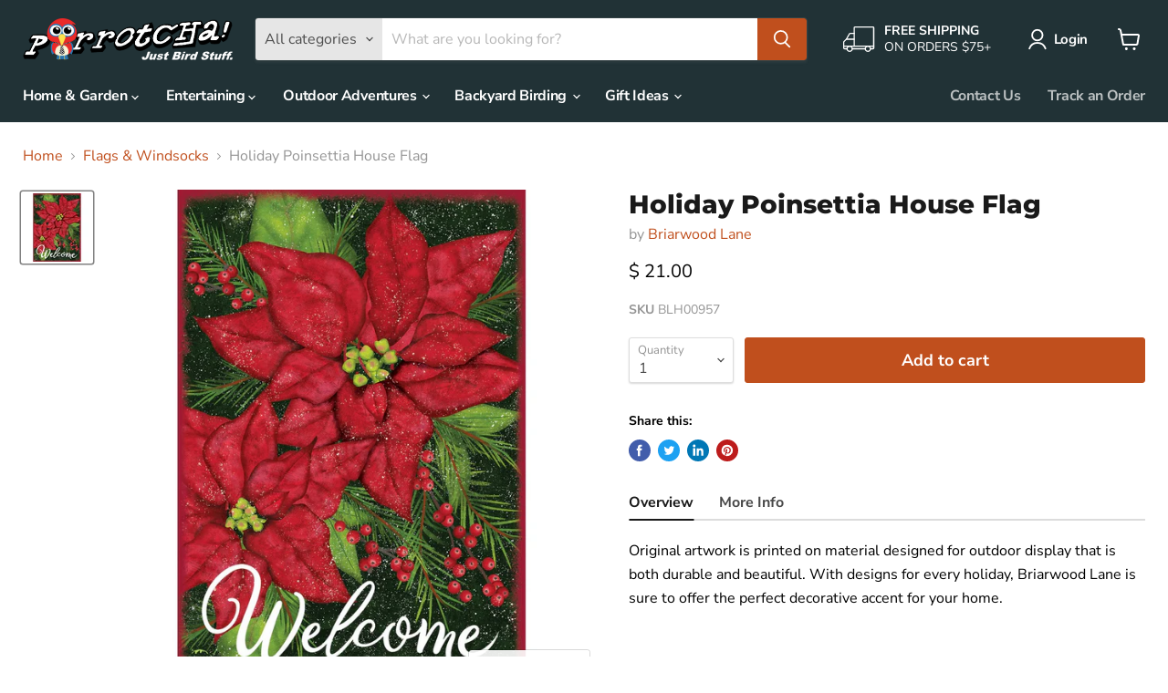

--- FILE ---
content_type: text/html; charset=utf-8
request_url: https://www.parrotcha.com/collections/all/products/holiday-poinsettia-house-flag?view=_recently-viewed
body_size: 953
content:


















  











<li
  class="productgrid--item  imagestyle--natural        product-recently-viewed-card  "
  data-product-item
  data-product-quickshop-url="/collections/all/products/holiday-poinsettia-house-flag"
  data-quickshop-hash="dffedeb9fc3a1cf23c370723a1e90cc3e6fb106c6f6fcce6c2bc7bfa43a31f4b"
  
    data-recently-viewed-card
  
>
  <div class="productitem" data-product-item-content>
    <div class="product-recently-viewed-card-time" data-product-handle="holiday-poinsettia-house-flag">
      <button
        class="product-recently-viewed-card-remove"
        aria-label="close"
        data-remove-recently-viewed
      >
        <svg
  aria-hidden="true"
  focusable="false"
  role="presentation"
  width="10"
  height="10"
  viewBox="0 0 10 10"
  xmlns="http://www.w3.org/2000/svg"
>
  <path d="M6.08785659,5 L9.77469752,1.31315906 L8.68684094,0.225302476 L5,3.91214341 L1.31315906,0.225302476 L0.225302476,1.31315906 L3.91214341,5 L0.225302476,8.68684094 L1.31315906,9.77469752 L5,6.08785659 L8.68684094,9.77469752 L9.77469752,8.68684094 L6.08785659,5 Z"></path>
</svg>
      </button>
    </div>
    <a
      class="productitem--image-link"
      href="/collections/all/products/holiday-poinsettia-house-flag"
      tabindex="-1"
      data-product-page-link
    >
      <figure class="productitem--image" data-product-item-image>
        
          
          

  
    <noscript data-rimg-noscript>
      <img
        
          src="//www.parrotcha.com/cdn/shop/products/BLH00957_ee0aa4b3-338a-4daa-b6c2-1e4a29d6b97f_512x512.jpg?v=1614224941"
        

        alt="Holiday Poinsettia House Flag"
        data-rimg="noscript"
        srcset="//www.parrotcha.com/cdn/shop/products/BLH00957_ee0aa4b3-338a-4daa-b6c2-1e4a29d6b97f_512x512.jpg?v=1614224941 1x, //www.parrotcha.com/cdn/shop/products/BLH00957_ee0aa4b3-338a-4daa-b6c2-1e4a29d6b97f_1024x1024.jpg?v=1614224941 2x"
        class="productitem--image-primary"
        
        
      >
    </noscript>
  

  <img
    
      src="//www.parrotcha.com/cdn/shop/products/BLH00957_ee0aa4b3-338a-4daa-b6c2-1e4a29d6b97f_512x512.jpg?v=1614224941"
    
    alt="Holiday Poinsettia House Flag"

    
      data-rimg="lazy"
      data-rimg-scale="1"
      data-rimg-template="//www.parrotcha.com/cdn/shop/products/BLH00957_ee0aa4b3-338a-4daa-b6c2-1e4a29d6b97f_{size}.jpg?v=1614224941"
      data-rimg-max="1024x1024"
      data-rimg-crop="false"
      
      srcset="data:image/svg+xml;utf8,<svg%20xmlns='http://www.w3.org/2000/svg'%20width='512'%20height='512'></svg>"
    

    class="productitem--image-primary"
    
    
  >



  <div data-rimg-canvas></div>


        

        
























      </figure>
    </a><div class="productitem--info">
      

      

      <h2 class="productitem--title">
        <a href="/collections/all/products/holiday-poinsettia-house-flag" data-product-page-link>
          Holiday Poinsettia House Flag
        </a>
      </h2>

      
        <span class="productitem--vendor">
          <a href="/collections/vendors?q=Briarwood%20Lane" title="Briarwood Lane">Briarwood Lane</a>
        </span>
      

      
        





























<div class="price productitem__price ">
  
    <div
      class="price__compare-at "
      data-price-compare-container
    >

      
        <span class="money price__original" data-price-original></span>
      
    </div>


    
      
      <div class="price__compare-at--hidden" data-compare-price-range-hidden>
        
          <span class="visually-hidden">Original price</span>
          <span class="money price__compare-at--min" data-price-compare-min>
            $ 21.00
          </span>
          -
          <span class="visually-hidden">Original price</span>
          <span class="money price__compare-at--max" data-price-compare-max>
            $ 21.00
          </span>
        
      </div>
      <div class="price__compare-at--hidden" data-compare-price-hidden>
        <span class="visually-hidden">Original price</span>
        <span class="money price__compare-at--single" data-price-compare>
          $ 21.00
        </span>
      </div>
    
  

  <div class="price__current  " data-price-container>

    

    
      
      
      <span class="money" data-price>
        $ 21.00
      </span>
    
    
  </div>

  
    
    <div class="price__current--hidden" data-current-price-range-hidden>
      
        <span class="money price__current--min" data-price-min>$ 21.00</span>
        -
        <span class="money price__current--max" data-price-max>$ 21.00</span>
      
    </div>
    <div class="price__current--hidden" data-current-price-hidden>
      <span class="visually-hidden">Current price</span>
      <span class="money" data-price>
        $ 21.00
      </span>
    </div>
  

  

  
</div>


      

      

      
        <div class="productitem--description">
          <p>

Overview
More Info


Original artwork is printed on material designed for outdoor display that is both durable and beautiful. With designs for ev...</p>

          
            <a
              href="/collections/all/products/holiday-poinsettia-house-flag"
              class="productitem--link"
              data-product-page-link
            >
              View full details
            </a>
          
        </div>
      
    </div>

    
  </div>

  
</li>

